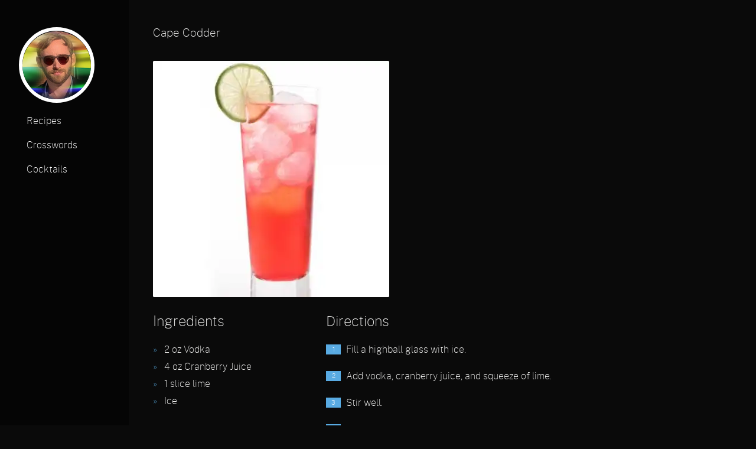

--- FILE ---
content_type: text/html; charset=utf-8
request_url: https://www.chrisfnicholson.com/drinks/cape-codder
body_size: 7071
content:
<!DOCTYPE html>
<!--[if RABBIT]>
site: 367e50f
theme: b4633aa
       /\      |\
      |  \    / |
      |   \  |  /
       \  _|/_ |
        /      \
       _|       |_
      / /(|   |)\ \
    /  /    _    \  \
   /  |   /   \   |  \
  /    \__\___/__/    |\
 |                    | \
 |                    |  |
  \    \            //   |
   |     \ ____  __//    |
   |               /    /
  /______wwww  wwww  __/
<![endif]-->
<html lang="en">
<head>
  <meta charset="utf-8">
  <meta name="pageurl" content="/drinks/cape-codder.html">
  <meta name="viewport" content="width=device-width, initial-scale=1.0">
  <meta name="theme-color" content="#1C1D22">
  <meta name="author" content="Chris F. Nicholson">
  <meta name="generator" content="Jekyll v4.3.2">
  <link rel="canonical" href="https://www.chrisfnicholson.com/drinks/cape-codder.html">
  <link rel="manifest" href="manifest.json">
  <link rel="apple-touch-icon" href="/apple-touch-icon.png">
  <style>@font-face{font-family:"PublicSans";src:url("/assets/fonts/PublicSans_subset.woff2") format("woff2 supports variations"),url("/assets/fonts/PublicSans_subset.woff2") format("woff2-variations");font-weight:100 900;font-style:normal;font-display:fallback}@font-face{font-family:"PublicSans";src:url("/assets/fonts/PublicSans-Italic.ttf") format("truetype supports variations"),url("/assets/fonts/PublicSans-Italic.ttf") format("truetype-variations");font-weight:100 900;font-style:italic;font-display:fallback}@font-face{font-family:"Urbanist";src:url("/assets/fonts/Urbanist.ttf") format("truetype supports variations"),url("/assets/fonts/Urbanist.ttf") format("truetype-variations");font-weight:100 900;font-style:normal}@font-face{font-family:"Quicksand";src:url("/assets/fonts/Quicksand-VariableFont_wght.ttf") format("truetype supports variations"),url("/assets/fonts/Quicksand-VariableFont_wght.ttf") format("truetype-variations");font-weight:300 700;font-style:normal}@font-face{font-family:"Raleway";src:url("/assets/fonts/Raleway-VariableFont_wght.ttf") format("truetype supports variations"),url("/assets/fonts/Raleway-VariableFont_wght.ttf") format("truetype-variations");font-weight:100 900;font-style:normal;font-display:fallback}html,body{padding:0;margin:0;-webkit-text-size-adjust:none}body{background:#0a0a0a;color:#fffffe;font-family:PublicSans,Helvetica,system-ui,sans-serif;font-weight:200;font-size:16px;line-height:1.6;margin:0em;min-height:100vh;-webkit-text-size-adjust:100%;-webkit-font-smoothing:antialiased;-moz-osx-font-smoothing:grayscale}h1,h2,h3,h4,h5,h6{font-weight:400;margin-top:.3em;margin-bottom:.3em}b,strong,th{font-weight:400}p{text-align:left;margin-top:.75rem;margin-bottom:.75rem;font-weight:200}a{color:#68f;text-decoration:inherit}a:hover{text-decoration:underline}a menu:hover{text-decoration:none}header a,footer a,aside a{color:inherit}header time{color:#858584}hr{border:1px solid rgba(133,133,132,.3);margin:2em 0}article:not(:last-of-type){border-bottom:1px solid rgba(133,133,132,.14)}blockquote{background:rgba(133,133,132,.06);border-left:3px solid rgba(133,133,132,.9);padding:1px 1.5em;opacity:.75}blockquote,figure{margin:1em 0}img{margin:.5em 0;border-radius:2px;max-width:100%;height:auto}table{display:inline-block;max-width:100%;overflow-y:scroll;border-spacing:1px;border-radius:2px;box-shadow:0 0 0 1px rgba(133,133,132,.12) inset}li{margin:.25em 0}th,td{padding:.5em 1em;box-shadow:0 0 0 1px rgba(133,133,132,.12)}tr:hover,tr:nth-child(odd) td{background:rgba(133,133,132,.04)}body>header{box-shadow:0 0 .6em rgba(10,10,10,.04);border-bottom:1px solid rgba(133,133,132,.14)}body>footer{box-shadow:0 0 .6em rgba(10,10,10,.04) inset;border-top:1px solid rgba(133,133,132,.14);opacity:.9}@media only screen and (prefers-color-scheme: dark){body{background:#0a0a0a;color:#fffffe}}@media(min-width: 768px){body>header,body>article,body>footer{padding:1.75em calc(40% - 17em);padding-top:1em;padding-bottom:0em}}ol li+li{margin:20px 0 0 0}.title{font-size:1.25em}.more{margin:2em 0 1em}.more a{border-radius:2px;border:1.5px solid #68f;padding:.4em .8em;transition:.2s background,.2s color}.more a:hover{color:#fff;background:#68f;text-decoration:inherit}.archive{font-size:1.1em}.archive time{display:inline-block;min-width:10ch;min-height:1.75em;margin:0 .2em}.icon{height:1.5em;width:1.5em;fill:currentColor;transition:.2s color;vertical-align:middle;margin-bottom:.15em}a:hover .icon{color:#858584}.full table{display:table;width:100%}.title{font-size:1.4em}.archive{font-size:1.1em}.archive time{display:inline-block;min-width:10ch;margin:0 .2em}.archive li{list-style:none}.icon{height:1.5em;width:1.5em;fill:currentColor;transition:.2s color;vertical-align:middle;margin-bottom:.15em}a:hover .icon{color:#858584}.no-split{display:inline-block}body{display:flex;flex-direction:column}article{flex-grow:1}body>header,body>footer{display:flex;flex-wrap:wrap;align-items:center;justify-content:space-between}body>header,body>article,body>footer{padding:1.5rem;padding-bottom:.75rem;padding-top:.75rem}article header{margin-bottom:1.5em}article header h1{font-size:1.7em;margin:0 0 .1em}.testtag{color:#000}nav{margin:0;display:inline-block}nav a{margin:.5em .75em}nav a .title{margin:.75em .75em}nav a .title picture img{display:block}nav a .links{font-size:1.75vw;margin:0em .75em}.header nav{display:flex;justify-content:center;align-content:space-between}nav.header-photo{padding-top:2vh}nav.header-links{margin:0em}.profile-photo{border-radius:50% !important;width:17vh !important;height:17vh !important;border:.25em solid #fff !important;margin:0em !important}@media only screen and (min-width: 768px){.header nav{display:flex;align-content:center;justify-content:space-between}.profile-photo{border-radius:50% !important;width:9vw !important;height:9vw !important;border:.5vw solid #fff !important;margin:0em !important}}@media only screen and (min-width: 768px){html{padding:0;padding-top:.25em}body{font-size:1.25vw;margin:0 0 0 14vw;max-width:inherit}body>header,body>footer{display:none}body>article{margin:0 5em;padding:2em 0;max-width:50em}aside{display:block !important;position:fixed;vertical-align:middle;overflow:auto;background:#050505;color:#fff;padding:2em;width:12vw;top:0;bottom:0;left:0}aside nav{display:block !important}aside nav a{display:inline-block !important}article header h1{font-size:2em}nav{margin:0 0}nav .header-photo{text-align:center}nav .header-links{text-align:left;font-size:1.5vw}nav a{display:block;margin:0;padding:.5em 1vw}nav a.title{padding:0em 0em;margin-left:0em}nav a:hover,nav a.selected{background:#0f0f0f;text-decoration:inherit}.icon{margin-right:1.2em;color:inherit !important}.description{margin:2em 0}}.my-net-diary{color:#49d6ea !important}p.main-divider{margin-bottom:.75rem}p.main-divider+hr{height:.025rem;margin-top:-0.25rem;margin-bottom:-0.25rem;color:#fffffe;width:50%}@media only screen and (min-width: 768px){p.main-divider+hr{height:2px;border:0rem;margin-top:0rem;margin-bottom:0rem;background-color:rgba(133,133,132,.14)}}div.reading_list{color:#fffffe}div.reading_list br{line-height:1rem}div.reading_list .break{line-height:1.5rem}div.reading_list .title{font-size:.9rem;max-width:20rem;margin-bottom:.2rem;line-height:1.3;display:-webkit-box;-webkit-line-clamp:2;-webkit-box-orient:vertical;text-overflow:ellipsis;overflow:hidden}div.reading_list .title a{color:#29b6f6}div.reading_list .preview{max-width:19rem;overflow:hidden;text-overflow:ellipsis;font-size:.8rem;line-height:1.2;display:inline-block}div.reading_list .preview a{color:#aaa}.recently-read{margin-top:.75rem;margin-bottom:.75rem}main .container{margin:0;max-width:5000px}.text-hover{font-size:3vh;color:#fff;margin:0px}.bottom-left{height:100%;width:100%}.image-grid{display:grid;grid-template-columns:repeat(auto-fill, minmax(200px, 3fr));grid-gap:1vw;align-items:stretch;line-height:1}.image-container{float:left;position:relative;text-align:center}.photo-large{width:100%;height:200px;object-fit:cover;border-radius:10px;margin:0}img:not([src]):not([srcset]){visibility:hidden}input[type=radio]{display:none}\:root{black:#1a1a1a;white:#fff;green:#49b293}ol.filters{padding-inline-start:0px;margin-block-start:0px;margin-block-end:0px;line-height:0px;margin-bottom:.25rem}ol.filters li+li{margin:10px 0px 0px 0px}ol.filters li label{cursor:pointer}.filters{text-align:center;margin-bottom:.5rem}.filters *{display:inline-block;font-size:4vw}@media only screen and (min-width: 768px){.filters *{font-size:2vw}}.filters span{padding:.25rem .25vw .5rem .25vw;margin-bottom:.25rem;line-height:1.6rem}.filters label{padding:.25rem .25vw .25rem .25vw;margin-bottom:0rem;border-bottom:.25rem rgba(0,0,0,0);transition:all .5s}.photo{max-width:100%;max-height:100%;width:auto;height:auto}.writeup-photo{max-width:80%;height:auto;margin-left:auto;margin-right:auto;display:block}@media(min-width: 768px){.writeup-photo{width:50%}}.wide{float:left;max-width:300px;max-height:300px;width:auto;height:auto;width:100%}.button,input[type=submit]{background:#fff;cursor:pointer;border:1px solid #666;color:#000;text-decoration:none;padding:5px 10px;display:inline-flex;align-items:flex-end;margin:0;font-size:.8em}.button:hover,input[type=submit]:hover{background:#000;color:#fff}.button:focus,input[type=submit]:focus{outline:none}.AddToListBlock{display:none}.FooterLink{display:none}.button{border-color:#000}.button a{color:#000}.button a:hover{color:#fff}ol li+li{margin:20px 0 0 0}.post h1 a{color:#fff;text-decoration:none}.post h1 a:hover{text-decoration:underline}.post time{padding:0 0 20px 0;display:block}.post .recipe-author{padding:0;margin:0;margin-bottom:-0.5em;font-size:small}.post .recipe-overview{padding:0;margin:0}.post .recipe-overview svg{position:relative;top:6px}.post .recipe-overview span{margin:0 18px 0 3px}.post .recipe-overview li{list-style:none;padding:0;margin:0}@media(min-width: 768px){.post .recipe-overview li{display:inline-block}}@media(min-width: 768px){.post .recipe-contents{display:flex}}.post .recipe-contents ul{padding:0}.post .recipe-contents ul li{list-style-type:none}.post .recipe-contents ul li:before{content:"»";color:#59abe3;padding-right:.5em}.post .recipe-contents ol{padding:0}.post .recipe-contents ol li{counter-increment:step-counter;list-style-type:none;position:relative;margin-left:34px}.post .recipe-contents ol li:before{content:counter(step-counter);margin-right:0px;background-color:#59abe3;color:#fff;font-size:.7em;position:absolute;left:-34px;top:3px;width:25px;text-align:center}.post .recipe-contents .ingredients{width:250px;padding:0 43px 0 0}@media(min-width: 768px){.post .recipe-contents .directions{flex:1}}.post .recipe-contents .notes p{font-size:.8rem}.post .recipe-contents .notes p strong{font-size:1rem}.sharing{margin:50px 0 0 0;text-align:center;font-size:0}.sharing a{font-size:20px;text-decoration:none;color:#fff;padding:3px 8px 3px 8px;border-radius:6px;margin:5px;display:inline-block}.sharing a:hover:before{width:100%;height:100%;position:absolute;top:0;left:0;background:rgba(0,0,0,.25);content:""}.sharing a svg{fill:#fff}.sharing a.email{background-color:#c6131b;border:1px solid #000}.sharing a.facebook{background-color:#4267b2}.sharing a.twitter{background-color:#55acee}.sharing a.google-plus{background-color:#db4437}.sharing a.youtube{background-color:#cd201f}.sharing a.instagram{background-color:#f167f5}.sharing a.linkedin{background-color:#0077b5}.sharing a.pinterest{background-color:#c92228}.sharing a.pinterest-icon:hover svg{fill:#bd081c}.cta{text-align:center;padding:50px 0 0 0}.rating{color:#c9f227}div.stars{width:200px;display:inline-block;padding:.5rem}div.rating-header{display:flex;align-items:center}div.star-buttons{float:left;white-space:nowrap}input.star{display:none}label.star{float:right;padding:2px;font-size:20px;color:#fff;transition:all .2s;align-content:bottom}input.star:checked~label.star{color:#fd4;transition:all .25s}input.star-5:checked~label.star{color:#fe7;text-shadow:0 0 20px #952}input.star-1:checked~label.star{color:#f62}@media print{a{text-decoration:none;color:#000}h1{font-size:2em;margin:0 0 10px 0}body{font-size:.8em;color:#000}.sidebar,.sharing,footer,div#respond.comment__new,.recipe-body,nav.header-links,time,.take-me,.cta{display:none}div.photo{height:50vw}.recipe-overview{padding:0;margin:0 0 30px 0}.recipe-overview svg{position:relative;top:6px}.recipe-overview span{margin:0 18px 0 3px}.recipe-overview li{padding:0;margin:0;display:inline-block}.recipe-contents{display:flex;page-break-before:always}.recipe-contents .ingredients{width:200px;padding:0 43px 0 0}.recipe-contents .directions{flex:1}ul,ol{padding-left:17px;margin:0}ol li{margin:10px 0 0 0}}input,select,textarea,label,button{font:200 16px/1.6 PublicSans,Helvetica,system-ui,sans-serif;color:#fffffe;background-color:#0a0a0a;-webkit-text-size-adjust:100%;-webkit-font-feature-settings:"kern" 1;-moz-font-feature-settings:"kern" 1;-o-font-feature-settings:"kern" 1;font-feature-settings:"kern" 1;font-kerning:normal}fieldset{border:none;padding:0}.textfield{max-width:100%;padding:.5rem 0}.narrowfield{width:420px}.hp{display:none}textarea{vertical-align:top}.textfield__input{border:1px solid #fffffe;padding:4px 5px;width:100%;font-size:12.8px}.notify-me,.g-recaptcha{padding:.5rem 0}.button{background:#fff;box-shadow:0 2px 2px 2px rgba(0,0,0,.14);border:none;border-radius:2px;padding:4px 8px;overflow:hidden;cursor:pointer;-webkit-transition-duration:.4s;transition-duration:.4s;margin:4px 0px 0px 0px}button:hover{background-color:#f2f2f2;color:#fff}.comment__new{padding:0px 0px 14px 0px}.comment__author{color:#f2f2f2}.comment__date{font-size:12.8px}.comment__body{font-size:12.8px}.comment__meta{text-align:left;color:#f2f2f2;font-size:12.8px}.comments__existing{padding:8px 0px 0px 0px}.comment{border-top:0px solid #f2f2f2;padding:0px 0px 0px 0px;margin-bottom:1em}.comment.child{margin-left:3em}.comment__reply-link{color:#f2f2f2;font-size:12.8px;cursor:pointer}.rating-label{font-size:1.5rem}.show-modal{overflow:hidden;position:relative}.show-modal:before{position:absolute;content:"";top:0;left:0;width:100%;height:100%;z-index:999;background-color:rgba(255,255,255,0)}.show-modal .modal{display:block}.mdl-card{min-height:200px;overflow:hidden;z-index:1;position:relative;background:#fff;box-sizing:border-box}.modal{display:none;position:fixed;width:330px;top:50%;left:50%;margin-left:-150px;margin-top:-150px;min-height:0;z-index:9999;box-shadow:0 2px 2px 2px rgba(0,0,0,.14);padding:16px;border-radius:2px;background:#fff}.mdl-shadow--16dp{box-shadow:0 16px 24px 2px rgba(0,0,0,.14),0 6px 30px 5px rgba(0,0,0,.12),0 8px 10px -5px rgba(0,0,0,.2)}.mdl-card__supporting-text{overflow:hidden;padding:16px;width:90%;color:#000}.modal-title{margin-bottom:0px;color:#000;padding:16px}.disabled input,.disabled button,.disabled textarea,.disabled label{pointer-events:none;cursor:not-allowed;filter:alpha(opacity=65);box-shadow:none;opacity:.65}iframe.puzzle{height:90vh;width:100%}</style>
  
  
  <meta property="og:image" content="https://www.chrisfnicholson.com/assets/images/profile/profile-static.jpg">
  
  <!-- Begin Jekyll SEO tag v2.8.0 -->
<title>Cape Codder | Chris F. Nicholson</title>
<meta name="generator" content="Jekyll v4.3.2" />
<meta property="og:title" content="Cape Codder" />
<meta name="author" content="Chris F. Nicholson" />
<meta property="og:locale" content="en" />
<meta name="description" content="More commonly known as a Vodka-Cranberry, it is a simple refreshing beverage originally created by the Ocean Spray cranberry growing company as the ‘Red Devil’." />
<meta property="og:description" content="More commonly known as a Vodka-Cranberry, it is a simple refreshing beverage originally created by the Ocean Spray cranberry growing company as the ‘Red Devil’." />
<link rel="canonical" href="https://www.chrisfnicholson.com/drinks/cape-codder.html" />
<meta property="og:url" content="https://www.chrisfnicholson.com/drinks/cape-codder.html" />
<meta property="og:site_name" content="Chris F. Nicholson" />
<meta property="og:image" content="https://www.chrisfnicholson.com/cape-codder.jpg" />
<meta property="og:type" content="website" />
<meta name="twitter:card" content="summary_large_image" />
<meta property="twitter:image" content="https://www.chrisfnicholson.com/cape-codder.jpg" />
<meta property="twitter:title" content="Cape Codder" />
<script type="application/ld+json">
{"@context":"https://schema.org","@type":"WebPage","author":{"@type":"Person","name":"Chris F. Nicholson"},"description":"More commonly known as a Vodka-Cranberry, it is a simple refreshing beverage originally created by the Ocean Spray cranberry growing company as the ‘Red Devil’.","headline":"Cape Codder","image":"https://www.chrisfnicholson.com/cape-codder.jpg","url":"https://www.chrisfnicholson.com/drinks/cape-codder.html"}</script>
<!-- End Jekyll SEO tag -->

</head>
<body>

<aside class="header">
  <nav class="header-photo">
    <a href="/" class="title" aria-label="profile photo">
      <picture>
        <source sizes="(max-width: 767px) 17vh, (min-width: 768px) 9vw, 150px" srcset="/assets/images/profile/profile-150-date012322.webp 150w, /assets/images/profile/profile-200-date012322.webp 200w, /assets/images/profile/profile-250-date012322.webp 250w, /assets/images/profile/profile-300-date012322.webp 300w, /assets/images/profile/profile-350-date012322.webp 350w, /assets/images/profile/profile-400-date012322.webp 400w, /assets/images/profile/profile-500-date012322.webp 500w, /assets/images/profile/profile-600-date012322.webp 600w, /assets/images/profile/profile-700-date012322.webp 700w, /assets/images/profile/profile-800-date012322.webp 800w" type="image/webp">
        <source sizes="(max-width: 767px) 17vh, (min-width: 768px) 9vw, 150px" srcset="/assets/images/profile/profile-150-b1158b405.jpg 150w, /assets/images/profile/profile-200-b1158b405.jpg 200w, /assets/images/profile/profile-250-b1158b405.jpg 250w, /assets/images/profile/profile-300-b1158b405.jpg 300w, /assets/images/profile/profile-350-b1158b405.jpg 350w, /assets/images/profile/profile-400-b1158b405.jpg 400w, /assets/images/profile/profile-500-b1158b405.jpg 500w, /assets/images/profile/profile-600-b1158b405.jpg 600w, /assets/images/profile/profile-700-b1158b405.jpg 700w, /assets/images/profile/profile-800-b1158b405.jpg 800w" type="image/jpeg">
        <img class="profile-photo" src="/assets/images/profile/profile-static.jpg" alt="Profile Photo" width="1522" height="1522">
      </picture>
    </a>
  </nav>
  <nav class="header-links"><a href="/recipes" class="nav-links ">Recipes</a><a href="/crosswords" class="nav-links ">Crosswords</a><a href="/drinks" class="nav-links ">Cocktails</a></nav>
</aside>


<article>
  
  <header>
    <h3><a href="/drinks/cape-codder.html">Cape Codder</a></h3>
  </header>
   <link
  rel="stylesheet"
  media="screen"
  href="/assets/css/stylesheet.css"
/>


<article class="post">
  <div class="image">
     <picture>
  <source sizes="(min-width: 768px) 50vw, (max-width: 767px) 90vw, 400px" srcset="/assets/generated/images/drinks/cape-codder-400-01238f1bc.webp 400w" type="image/webp">
  <source sizes="(min-width: 768px) 50vw, (max-width: 767px) 90vw, 400px" srcset="/assets/generated/images/drinks/cape-codder-400-3bbabf91b.jpg 400w" type="image/jpeg">
  <img src="/assets/generated/images/drinks/cape-codder-400-3bbabf91b.jpg" alt="cape-codder.html" width="400" height="400">
</picture>
 
  </div>

  <div class="recipe-contents">
    <div class="ingredients">
      <h2>Ingredients</h2>
      <ul>
        
        <li>
          <b>2</b>
          oz Vodka
        </li>
        
        <li>
          <b>4</b>
          oz Cranberry Juice
        </li>
        
        <li>
          <b>1</b>
          slice lime
        </li>
        
        <li>
          <b></b>
           Ice
        </li>
        
      </ul>
    </div>

    <div class="directions">
      <h2>Directions</h2>
      <ol>
        
        <li>Fill a highball glass with ice.</li>
        
        <li>Add vodka, cranberry juice, and squeeze of lime.</li>
        
        <li>Stir well.</li>
        
        <li>Garnish with lime wedge and/or a few cranberries, if available.</li>
        
      </ol>
    </div>
  </div>

  <div class="sharing">
    
    <a
      class="facebook"
      aria-label="facebook"
      href="https://www.facebook.com/sharer/sharer.php?u=https%3A%2F%2Fwww.chrisfnicholson.com%2Fdrinks%2Fcape-codder.html">
      <svg
        fill="#000000"
        height="24"
        viewBox="0 0 24 24"
        width="24"
        xmlns="http://www.w3.org/2000/svg">
        <path d="M19,4V7H17A1,1 0 0,0 16,8V10H19V13H16V20H13V13H11V10H13V7.5C13,5.56 14.57,4 16.5,4M20,2H4A2,2 0 0,0 2,4V20A2,2 0 0,0 4,22H20A2,2 0 0,0 22,20V4C22,2.89 21.1,2 20,2Z"/>
        </svg>
      </a>
    <a
      class="twitter"
      aria-label="twitter"
      href="https://twitter.com/intent/tweet?url=https%3A%2F%2Fwww.chrisfnicholson.com%2Fdrinks%2Fcape-codder.html&amp;text=I'm%20going%20to%20this%20event!">
      <svg
        fill="#000000"
        height="24"
        viewBox="0 0 24 24"
        width="24"
        xmlns="http://www.w3.org/2000/svg">
        <path
          d="M22.46,6C21.69,6.35 20.86,6.58 20,6.69C20.88,6.16 21.56,5.32 21.88,4.31C21.05,4.81 20.13,5.16 19.16,5.36C18.37,4.5 17.26,4 16,4C13.65,4 11.73,5.92 11.73,8.29C11.73,8.63 11.77,8.96 11.84,9.27C8.28,9.09 5.11,7.38 3,4.79C2.63,5.42 2.42,6.16 2.42,6.94C2.42,8.43 3.17,9.75 4.33,10.5C3.62,10.5 2.96,10.3 2.38,10C2.38,10 2.38,10 2.38,10.03C2.38,12.11 3.86,13.85 5.82,14.24C5.46,14.34 5.08,14.39 4.69,14.39C4.42,14.39 4.15,14.36 3.89,14.31C4.43,16 6,17.26 7.89,17.29C6.43,18.45 4.58,19.13 2.56,19.13C2.22,19.13 1.88,19.11 1.54,19.07C3.44,20.29 5.7,21 8.12,21C16,21 20.33,14.46 20.33,8.79C20.33,8.6 20.33,8.42 20.32,8.23C21.16,7.63 21.88,6.87 22.46,6Z"
        /></svg></a>
    <a class="instagram" aria-label="instagram" href="https://instagram.com">
      <svg
        fill="#000000"
        height="24"
        viewBox="0 0 24 24"
        width="24"
        xmlns="http://www.w3.org/2000/svg">
        <path d="M7.8,2H16.2C19.4,2 22,4.6 22,7.8V16.2A5.8,5.8 0 0,1 16.2,22H7.8C4.6,22 2,19.4 2,16.2V7.8A5.8,5.8 0 0,1 7.8,2M7.6,4A3.6,3.6 0 0,0 4,7.6V16.4C4,18.39 5.61,20 7.6,20H16.4A3.6,3.6 0 0,0 20,16.4V7.6C20,5.61 18.39,4 16.4,4H7.6M17.25,5.5A1.25,1.25 0 0,1 18.5,6.75A1.25,1.25 0 0,1 17.25,8A1.25,1.25 0 0,1 16,6.75A1.25,1.25 0 0,1 17.25,5.5M12,7A5,5 0 0,1 17,12A5,5 0 0,1 12,17A5,5 0 0,1 7,12A5,5 0 0,1 12,7M12,9A3,3 0 0,0 9,12A3,3 0 0,0 12,15A3,3 0 0,0 15,12A3,3 0 0,0 12,9Z"
        />
      </svg>
    </a>
    <a
      class="pinterest"
      aria-label="pinterest"
      href="//pinterest.com/pin/create/link/?url=https%3A%2F%2Fwww.chrisfnicholson.com%2Fdrinks%2Fcape-codder.html&amp;description=More commonly known as a Vodka-Cranberry, it is a simple refreshing beverage originally created by the Ocean Spray cranberry growing company as the 'Red Devil'.">
      <svg
        fill="#000000"
        height="24"
        viewBox="0 0 24 24"
        width="24"
        xmlns="http://www.w3.org/2000/svg">
        <path
          d="M13,16.2C12.2,16.2 11.43,15.86 10.88,15.28L9.93,18.5L9.86,18.69L9.83,18.67C9.64,19 9.29,19.2 8.9,19.2C8.29,19.2 7.8,18.71 7.8,18.1C7.8,18.05 7.81,18 7.81,17.95H7.8L7.85,17.77L9.7,12.21C9.7,12.21 9.5,11.59 9.5,10.73C9.5,9 10.42,8.5 11.16,8.5C11.91,8.5 12.58,8.76 12.58,9.81C12.58,11.15 11.69,11.84 11.69,12.81C11.69,13.55 12.29,14.16 13.03,14.16C15.37,14.16 16.2,12.4 16.2,10.75C16.2,8.57 14.32,6.8 12,6.8C9.68,6.8 7.8,8.57 7.8,10.75C7.8,11.42 8,12.09 8.34,12.68C8.43,12.84 8.5,13 8.5,13.2A1,1 0 0,1 7.5,14.2C7.13,14.2 6.79,14 6.62,13.7C6.08,12.81 5.8,11.79 5.8,10.75C5.8,7.47 8.58,4.8 12,4.8C15.42,4.8 18.2,7.47 18.2,10.75C18.2,13.37 16.57,16.2 13,16.2M20,2H4C2.89,2 2,2.89 2,4V20A2,2 0 0,0 4,22H20A2,2 0 0,0 22,20V4C22,2.89 21.1,2 20,2Z"
        />
      </svg>
    </a>
    <a class="email" aria-label="email" href="/cdn-cgi/l/email-protection#[base64]">
      <svg
        fill="#000000"
        height="24"
        viewBox="0 0 24 24"
        width="24"
        xmlns="http://www.w3.org/2000/svg">
        <path d="M20 4H4c-1.1 0-1.99.9-1.99 2L2 18c0 1.1.9 2 2 2h16c1.1 0 2-.9 2-2V6c0-1.1-.9-2-2-2zm0 4l-8 5-8-5V6l8 5 8-5v2z" />
        <path d="M0 0h24v24H0z" fill="none"
      />
      </svg>
    </a>
  </div>

  <div class="cta">
    <h2>More delicious cocktails</h2>
    <div class="button">
      <a href="/drinks">Check out more delicious cocktails</a>
    </div>
  </div>
</article>

</article>






<!-- Global site tag (gtag.js) - Google Analytics -->
<script data-cfasync="false" src="/cdn-cgi/scripts/5c5dd728/cloudflare-static/email-decode.min.js"></script><script async src="https://www.googletagmanager.com/gtag/js?id="></script>
<script>
  window.dataLayer = window.dataLayer || [];
  function gtag(){dataLayer.push(arguments);}
  gtag('js', new Date());

  gtag('config', 'G-QTJ2YPCJSC');
</script>


</body>
</html>
